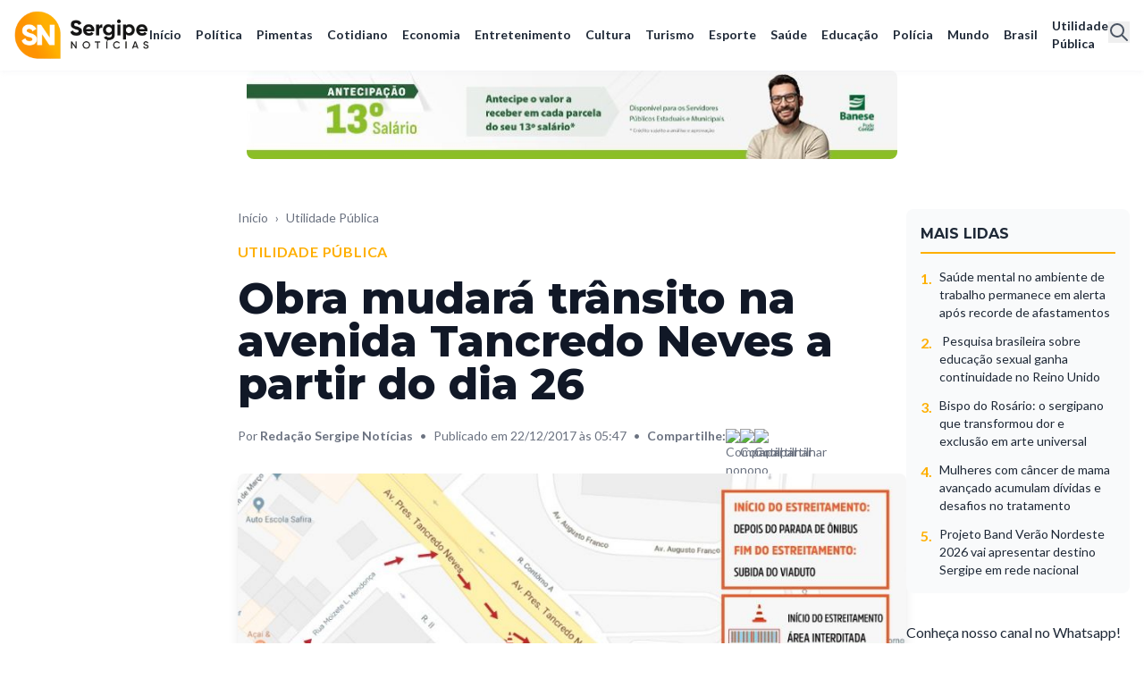

--- FILE ---
content_type: text/html; charset=UTF-8
request_url: https://sergipenoticias.com/utilidade-publica/2017/12/6377/obra-mudara-transito-na-avenida-tancredo-neves-a-partir-do-d.html
body_size: 6985
content:
<!DOCTYPE html>
<html lang="pt-BR" class="">
<head>
    <meta charset="UTF-8">
    <meta name="viewport" content="width=device-width, initial-scale=1.0">
    <title>Obra mudará trânsito na avenida Tancredo Neves a partir do dia 26 - Sergipe Notícias</title>

    <meta property="og:site_name" content="Sergipe Notícias"/>
<meta property="og:title" content="Obra mudará trânsito na avenida Tancredo Neves a partir do dia 26" />
<meta property="og:description" content="" />
<meta property="og:image" itemprop="image" content="https://www.sergipenoticias.com/uploads/2017/12/21/noticias/6377.jpg"/>
<meta property="og:url" content="https://www.sergipenoticias.com/utilidade-publica/2017/12/6377/obra-mudara-transito-na-avenida-tancredo-neves-a-partir-do-d.html"/>
<meta property="og:type" content="article"/>
<meta property="article:published_time" content="2017-12-22T05:47:46-02:00"/>
<meta property="article:section" content="Utilidade Pública"/>
<meta name="twitter:card" content="summary_large_image">
<meta name="twitter:site" content="https://www.sergipenoticias.com/utilidade-publica/2017/12/6377/obra-mudara-transito-na-avenida-tancredo-neves-a-partir-do-d.html">
<meta name="twitter:title" content="Obra mudará trânsito na avenida Tancredo Neves a partir do dia 26" />
<meta name="twitter:description" content=""/>
<meta name="twitter:image" content="https://www.sergipenoticias.com/uploads/2017/12/21/noticias/6377.jpg" />
<meta name="twitter:image:alt" content="Obra mudará trânsito na avenida Tancredo Neves a partir do dia 26" />
<script type="application/ld+json">{
    "@context": "https://schema.org",
    "@type": "NewsArticle",
    "mainEntityOfPage": {
        "@type": "WebPage",
        "@id": "https://www.sergipenoticias.com/utilidade-publica/2017/12/6377/obra-mudara-transito-na-avenida-tancredo-neves-a-partir-do-d.html"
    },
    "headline": "Obra mudará trânsito na avenida Tancredo Neves a partir do dia 26",
    "description": "",
    "image": {
        "@type": "ImageObject",
        "url": "https://www.sergipenoticias.com/uploads/2017/12/21/noticias/6377.jpg"
    },
    "datePublished": "2017-12-22T05:47:46-02:00",
    "dateModified": "2017-12-22T05:47:46-02:00",
    "author": {
        "@type": "Organization",
        "name": "Redação Sergipe Notícias",
        "url": "https://www.sergipenoticias.com"
    },
    "publisher": {
        "@type": "Organization",
        "name": "Sergipe Notícias",
        "logo": {
            "@type": "ImageObject",
            "url": "https://www.sergipenoticias.com/images/l2-v2.png"
        }
    },
    "articleSection": "Utilidade Pública"
}</script>

    <!-- Tailwind CSS, Google Fonts e Estilos... -->
    <script src="https://cdn.tailwindcss.com"></script>
    <link rel="preconnect" href="https://fonts.googleapis.com">
    <link rel="preconnect" href="https://fonts.gstatic.com" crossorigin>
    <link href="https://fonts.googleapis.com/css2?family=Lato:wght@400;700&family=Montserrat:wght@700;800&display=swap"
          rel="stylesheet">
    <style>
        body {
            font-family: 'Lato', sans-serif;
        }

        h1, h2, h3, h4, h5, h6, .font-heading {
            font-family: 'Montserrat', sans-serif;
        }

        .text-primary {
            color: #FEAF00;
        }

        .bg-primary {
            background-color: #FEAF00;
        }

        .border-primary {
            border-color: #FEAF00;
        }

        .hover\:bg-primary-dark:hover {
            background-color: #e59e00;
        }

        /* Adicione aqui os estilos do article-content se necessário em todas as páginas */
        .article-content p {
            margin-bottom: 1.25rem;
            line-height: 1.75;
        }
    </style>
    <script defer async>
        document.addEventListener('DOMContentLoaded', () => {
            const searchToggleButton = document.getElementById('search-toggle-button');
            const searchFormContainer = document.getElementById('search-form-container');
            const searchInput = document.getElementById('search-input');

            // Abre ou fecha a barra de pesquisa ao clicar na lupa
            searchToggleButton.addEventListener('click', (event) => {
                event.stopPropagation(); // Impede que o clique feche o menu imediatamente
                searchFormContainer.classList.toggle('hidden');
                // Se o formulário acabou de se tornar visível, foca no input
                if (!searchFormContainer.classList.contains('hidden')) {
                    searchInput.focus();
                }
            });

            // Fecha a barra de pesquisa se clicar em qualquer lugar fora dela
            document.addEventListener('click', (event) => {
                const isClickInside = searchFormContainer.contains(event.target) || searchToggleButton.contains(event.target);
                if (!isClickInside && !searchFormContainer.classList.contains('hidden')) {
                    searchFormContainer.classList.add('hidden');
                }
            });
        });
    </script>

</head>
<body class="bg-white dark:bg-gray-900 text-gray-800 dark:text-gray-200 transition-colors duration-300">

<header class="bg-white dark:bg-gray-900 sticky top-0 z-50 shadow-md shadow-gray-200/20 dark:shadow-black/20 py-3">
    <div class="container mx-auto px-4 flex justify-between items-center">
        <a href="/" class="text-2xl font-extrabold font-heading text-gray-900 dark:text-white">
            <img src="/images/l2-v2.png" width="200px" alt="Sergipe Notícias"/>
        </a>

        <nav class="hidden lg:flex items-center space-x-4 text-sm font-bold py-1">
            <a href="/" class="hover:text-primary transition-colors ">Início</a>
                            <a href="/politica"
                   class="hover:text-primary transition-colors ">
                    Política                </a>
                            <a href="/pimentas"
                   class="hover:text-primary transition-colors ">
                    Pimentas                </a>
                            <a href="/cotidiano"
                   class="hover:text-primary transition-colors ">
                    Cotidiano                </a>
                            <a href="/economia"
                   class="hover:text-primary transition-colors ">
                    Economia                </a>
                            <a href="/entretenimento"
                   class="hover:text-primary transition-colors ">
                    Entretenimento                </a>
                            <a href="/cultura"
                   class="hover:text-primary transition-colors ">
                    Cultura                </a>
                            <a href="/turismo"
                   class="hover:text-primary transition-colors ">
                    Turismo                </a>
                            <a href="/esporte"
                   class="hover:text-primary transition-colors ">
                    Esporte                </a>
                            <a href="/saude"
                   class="hover:text-primary transition-colors ">
                    Saúde                </a>
                            <a href="/educacao"
                   class="hover:text-primary transition-colors ">
                    Educação                </a>
                            <a href="/policia"
                   class="hover:text-primary transition-colors ">
                    Polícia                </a>
                            <a href="/mundo"
                   class="hover:text-primary transition-colors ">
                    Mundo                </a>
                            <a href="/brasil"
                   class="hover:text-primary transition-colors ">
                    Brasil                </a>
                            <a href="/utilidade-publica"
                   class="hover:text-primary transition-colors ">
                    Utilidade Pública                </a>
                    </nav>

        <div class="flex items-center space-x-4">
            <!-- ================================== -->
            <!-- INÍCIO: Bloco de Pesquisa Adicionado -->
            <!-- ================================== -->
            <div class="relative">
                <!-- Ícone da Lupa (Botão para Ativar a Pesquisa) -->
                <button id="search-toggle-button" name="Pesquisar dentro do site"
                        class="text-gray-600 dark:text-gray-300 hover:text-primary dark:hover:text-primary">
                    <svg class="h-6 w-6" fill="none" stroke="currentColor" viewBox="0 0 24 24">
                        <path stroke-linecap="round" stroke-linejoin="round" stroke-width="2"
                              d="M21 21l-6-6m2-5a7 7 0 11-14 0 7 7 0 0114 0z"></path>
                    </svg>
                </button>

                <!-- Formulário de Pesquisa (Escondido por Padrão) -->
                <div id="search-form-container" class="hidden absolute top-full right-0 mt-2 z-50">
                    <form action="/pesquisa.php" method="GET" class="w-64">
                        <input type="search" name="q" id="search-input" placeholder="Pesquisar..."
                               class="w-full px-4 py-2 border border-gray-300 rounded-md shadow-lg focus:outline-none focus:ring-2 focus:ring-primary dark:bg-gray-800 dark:border-gray-600 dark:text-white">
                    </form>
                </div>
            </div>

            <button id="mobile-menu-button" class="lg:hidden text-gray-600 dark:text-gray-300" name="Menu principal do site">
                <svg class="h-6 w-6" fill="none" stroke="currentColor" viewBox="0 0 24 24">
                    <path stroke-linecap="round" stroke-linejoin="round" stroke-width="2"
                          d="M4 6h16M4 12h16m-7 6h7"></path>
                </svg>
            </button>
        </div>
    </div>
    <div id="mobile-menu" class="hidden lg:hidden bg-gray-50 dark:bg-gray-800">
        <a href="/"
           class="block py-2 px-4 text-sm ">Início</a>
                    <a href="/politica"
               class="block py-2 px-4 text-sm hover:bg-gray-200 dark:hover:bg-gray-700 ">
                Política            </a>
                    <a href="/pimentas"
               class="block py-2 px-4 text-sm hover:bg-gray-200 dark:hover:bg-gray-700 ">
                Pimentas            </a>
                    <a href="/cotidiano"
               class="block py-2 px-4 text-sm hover:bg-gray-200 dark:hover:bg-gray-700 ">
                Cotidiano            </a>
                    <a href="/economia"
               class="block py-2 px-4 text-sm hover:bg-gray-200 dark:hover:bg-gray-700 ">
                Economia            </a>
                    <a href="/entretenimento"
               class="block py-2 px-4 text-sm hover:bg-gray-200 dark:hover:bg-gray-700 ">
                Entretenimento            </a>
                    <a href="/cultura"
               class="block py-2 px-4 text-sm hover:bg-gray-200 dark:hover:bg-gray-700 ">
                Cultura            </a>
                    <a href="/turismo"
               class="block py-2 px-4 text-sm hover:bg-gray-200 dark:hover:bg-gray-700 ">
                Turismo            </a>
                    <a href="/esporte"
               class="block py-2 px-4 text-sm hover:bg-gray-200 dark:hover:bg-gray-700 ">
                Esporte            </a>
                    <a href="/saude"
               class="block py-2 px-4 text-sm hover:bg-gray-200 dark:hover:bg-gray-700 ">
                Saúde            </a>
                    <a href="/educacao"
               class="block py-2 px-4 text-sm hover:bg-gray-200 dark:hover:bg-gray-700 ">
                Educação            </a>
                    <a href="/policia"
               class="block py-2 px-4 text-sm hover:bg-gray-200 dark:hover:bg-gray-700 ">
                Polícia            </a>
                    <a href="/mundo"
               class="block py-2 px-4 text-sm hover:bg-gray-200 dark:hover:bg-gray-700 ">
                Mundo            </a>
                    <a href="/brasil"
               class="block py-2 px-4 text-sm hover:bg-gray-200 dark:hover:bg-gray-700 ">
                Brasil            </a>
                    <a href="/utilidade-publica"
               class="block py-2 px-4 text-sm hover:bg-gray-200 dark:hover:bg-gray-700 ">
                Utilidade Pública            </a>
            </div>
</header>
<div class="container mx-auto mb-6">
    <div class="publicidade area1"><a target="_blank" href="https://www.banese.com.br/o-banese/imprensa/2026/01/14/servidores-publicos-estaduais-ja-po"><img src="https://www.sergipenoticias.com/uploads/2026/01/26/pub/580.jpg" style="width:100%; max-width:728px;" alt="Publicidade" class="rounded-lg mx-auto" /></a></div></div>

<main class="container mx-auto px-4 py-8">
    <div class="lg:flex lg:gap-8">

        <!-- COLUNA DE ANÚNCIOS DA ESQUERDA (20%) -->
        <aside class="hidden lg:block w-full lg:w-1/5">
            <div class="sticky top-28 space-y-8">
                            </div>
        </aside>

        <!-- COLUNA CENTRAL DE CONTEÚDO (60%) -->
        <div class="w-full lg:w-3/5">
            <article>
                <nav class="text-sm mb-4 text-gray-500 dark:text-gray-400">
                    <a href="/" class="hover:text-primary">Início</a><span class="mx-2">›</span><a href="/utilidade pública" class="hover:text-primary">Utilidade Pública</a>
                </nav>
                <header>
                    <span class="text-primary font-bold uppercase tracking-wider">Utilidade Pública</span>
                    <h1 class="text-3xl md:text-5xl font-extrabold font-heading my-4 leading-tight text-gray-900 dark:text-white">
                        Obra mudará trânsito na avenida Tancredo Neves a partir do dia 26                    </h1>
                    <p class="text-lg text-gray-600 dark:text-gray-300">
                                            </p>
                    <div class="mt-6 flex-wrap flex items-center text-sm text-gray-500 dark:text-gray-400">
                        <span>Por <strong>Redação Sergipe Notícias</strong></span>
                        <span class="mx-2">
                            •
                        </span>
                        <span>Publicado em 22/12/2017 às 05:47</span>
                        <span class="mx-2">
                            •
                        </span>
                        <div class="flex items-center gap-2">
                            <span class="text-sm font-bold">Compartilhe:</span>
                            <a target="_blank" href="https://x.com/intent/tweet?text=Obra+mudar%C3%A1+tr%C3%A2nsito+na+avenida+Tancredo+Neves+a+partir+do+dia+26&amp;url=https%3A%2F%2Fwww.sergipenoticias.com%2Futilidade-publica%2F2017%2F12%2F6377%2Fobra-mudara-transito-na-avenida-tancredo-neves-a-partir-do-d.html"
                               class="text-gray-500 hover:text-primary">
                                <img src="https://simpleicons.org/icons/x.svg" class="h-4 w-4" alt="Compartilhar no X"/>
                            </a>
                            <a target="_blank"
                               href="https://www.facebook.com/sharer.php?u=https%3A%2F%2Fwww.sergipenoticias.com%2Futilidade-publica%2F2017%2F12%2F6377%2Fobra-mudara-transito-na-avenida-tancredo-neves-a-partir-do-d.html"
                               class="text-gray-500 hover:text-primary">
                                <img src="https://simpleicons.org/icons/facebook.svg" class="h-4 w-4" alt="Compartilhar no facebook">
                            </a>
                            <a target="_blank" href="https://wa.me/?text=%2AObra+mudar%C3%A1+tr%C3%A2nsito+na+avenida+Tancredo+Neves+a+partir+do+dia+26%2A%0A%0AConfira%3A%0A
https://www.sergipenoticias.com/utilidade-publica/2017/12/6377/obra-mudara-transito-na-avenida-tancredo-neves-a-partir-do-d.html"
                               class="text-gray-500 hover:text-primary">
                                <img src="https://simpleicons.org/icons/whatsapp.svg" class="h-4 w-4" alt="Compartilhar no Whatsapp">
                            </a>
                        </div>
                    </div>
                </header>
                <figure class="my-8">
                    <img src="https://www.sergipenoticias.com/uploads/2017/12/21/noticias/6377.jpg" alt="Obra mudará trânsito na avenida Tancredo Neves a partir do dia 26" class="w-full h-auto rounded-lg shadow-lg">
                                    </figure>
                <div class="article-content text-lg text-gray-800 dark:text-gray-300">
                    <p>A Superintend&ecirc;ncia Municipal de Transportes e Tr&acirc;nsito de Aracaju (SMTT) informa que a partir das 9h da manh&atilde; da pr&oacute;xima ter&ccedil;a-feira, 26 de dezembro, haver&aacute; um estreitamento na avenida Tancredo Neves, ap&oacute;s a sa&iacute;da do conjunto Sol Nascente. Essa interven&ccedil;&atilde;o se deve &agrave; conclus&atilde;o da obra que liga as avenidas Gasoduto e Rio de Janeiro, executada pelo Departamento Estadual de Infraestrutura Rodovi&aacute;ria de Sergipe &ndash; DER-SE.<br /><br />O trecho afetado fica no acesso do condutor que trafega pela avenida Farmac&ecirc;utica Cezartina R&eacute;gis, no Conjunto Sol Nascente, em dire&ccedil;&atilde;o &agrave; avenida Tancredo Neves. Para subir o viaduto, o condutor dever&aacute; cruzar a Tancredo Neves logo na sa&iacute;da do Conjunto. <br /><br />O prazo para libera&ccedil;&atilde;o total da via &eacute; de 30 dias. A via estar&aacute; bem sinalizada e os agentes da SMTT estar&atilde;o no local para orientar os condutores e organizar o fluxo de ve&iacute;culos.</p>                </div>
                <footer class="mt-12">
                    <div class="flex flex-wrap items-center justify-between gap-4">
                        <div class="flex flex-wrap gap-2">
                            <span class="text-sm font-bold">Tags:</span>
                            <!-- You might need a separate query for dynamic tags, or hardcode common ones -->
                            <a href="/tag/utilidade pública" class="text-xs bg-gray-200 dark:bg-gray-700 hover:bg-primary hover:text-white dark:hover:bg-primary px-2 py-1 rounded-full transition-colors">Utilidade Pública</a>
                            <!-- Example static tags for now -->
                            <a href="#" class="text-xs bg-gray-200 dark:bg-gray-700 hover:bg-primary hover:text-white dark:hover:bg-primary px-2 py-1 rounded-full transition-colors">Notícia</a>
                            <a href="#" class="text-xs bg-gray-200 dark:bg-gray-700 hover:bg-primary hover:text-white dark:hover:bg-primary px-2 py-1 rounded-full transition-colors">Sergipe</a>
                        </div>
                        <div class="flex items-center gap-2">
                            <span class="text-sm font-bold">Compartilhe:</span>
                            <a target="_blank" href="https://x.com/intent/tweet?text=Obra+mudar%C3%A1+tr%C3%A2nsito+na+avenida+Tancredo+Neves+a+partir+do+dia+26&amp;url=https%3A%2F%2Fwww.sergipenoticias.com%2Futilidade-publica%2F2017%2F12%2F6377%2Fobra-mudara-transito-na-avenida-tancredo-neves-a-partir-do-d.html"
                               class="text-gray-500 hover:text-primary">
                                <img src="https://simpleicons.org/icons/x.svg" class="h-4 w-4" alt="X"/>
                            </a>
                            <a target="_blank"
                               href="https://www.facebook.com/sharer.php?u=https%3A%2F%2Fwww.sergipenoticias.com%2Futilidade-publica%2F2017%2F12%2F6377%2Fobra-mudara-transito-na-avenida-tancredo-neves-a-partir-do-d.html"
                               class="text-gray-500 hover:text-primary">
                                <img src="https://simpleicons.org/icons/facebook.svg" class="h-4 w-4" alt="X">
                            </a>
                            <a target="_blank" href="https://wa.me/?text=%2AObra+mudar%C3%A1+tr%C3%A2nsito+na+avenida+Tancredo+Neves+a+partir+do+dia+26%2A%0A%0AConfira%3A%0A
https://www.sergipenoticias.com/utilidade-publica/2017/12/6377/obra-mudara-transito-na-avenida-tancredo-neves-a-partir-do-d.html"
                               class="text-gray-500 hover:text-primary">
                                <img src="https://simpleicons.org/icons/whatsapp.svg" class="h-4 w-4" alt="X">
                            </a>
                        </div>
                    </div>
                </footer>
            </article>
        </div>

        <!-- COLUNA DE ANÚNCIOS DA DIREITA (20%) -->
        <aside class="hidden lg:block w-full lg:w-1/5">
            <div class="sticky top-28 space-y-8">
                                
                <div class="bg-gray-50 dark:bg-gray-800 p-4 rounded-lg">
                    <h4 class="font-bold font-heading mb-4 border-b-2 border-primary pb-2">MAIS LIDAS</h4>
                    <ol class="space-y-3 list-inside">
                        <li class="flex items-start"><span class="text-primary font-bold mr-2">1.</span><a href="https://www.sergipenoticias.com/saude/2026/01/43013/saude-mental-no-ambiente-de-trabalho-permanece-em-alerta-apo.html" class="text-sm hover:underline">Saúde mental no ambiente de trabalho permanece em alerta após recorde de afastamentos</a></li><li class="flex items-start"><span class="text-primary font-bold mr-2">2.</span><a href="https://www.sergipenoticias.com/educacao/2026/01/43000/pesquisa-brasileira-sobre-educacao-sexual-ganha-continuid.html" class="text-sm hover:underline">﻿  Pesquisa brasileira sobre educação sexual ganha continuidade no Reino Unido</a></li><li class="flex items-start"><span class="text-primary font-bold mr-2">3.</span><a href="https://www.sergipenoticias.com/cultura/2026/01/43039/bispo-do-rosario-o-sergipano-que-transformou-dor-e-exclusao.html" class="text-sm hover:underline">Bispo do Rosário: o sergipano que transformou dor e exclusão em arte universal</a></li><li class="flex items-start"><span class="text-primary font-bold mr-2">4.</span><a href="https://www.sergipenoticias.com/saude/2026/01/42986/mulheres-com-cancer-de-mama-avancado-acumulam-dividas-e-desa.html" class="text-sm hover:underline">Mulheres com câncer de mama avançado acumulam dívidas e desafios no tratamento</a></li><li class="flex items-start"><span class="text-primary font-bold mr-2">5.</span><a href="https://www.sergipenoticias.com/turismo/2026/01/43011/projeto-band-verao-nordeste-2026-vai-apresentar-destino-serg.html" class="text-sm hover:underline">Projeto Band Verão Nordeste 2026 vai apresentar destino Sergipe em rede nacional</a></li>                    </ol>
                </div>
                <div class="flex flex-col">
                    <p>Conheça nosso canal no Whatsapp!</p>
                    <a href="https://whatsapp.com/channel/0029VbBL19y8aKvQJxHMFC0o" target="_blank"
                       class="font-bold pr-3">
                        <img width="100%"  src="/images/qr_code_sergipe_noticias.svg" class="inline-block" alt="Whatsapp">
                    </a>
                </div>
                <div class="flex items-center gap-2">
                    <span class="text-sm font-bold">Compartilhe:</span>
                    <a target="_blank" href="https://x.com/intent/tweet?text=Obra+mudar%C3%A1+tr%C3%A2nsito+na+avenida+Tancredo+Neves+a+partir+do+dia+26&amp;url=https%3A%2F%2Fwww.sergipenoticias.com%2Futilidade-publica%2F2017%2F12%2F6377%2Fobra-mudara-transito-na-avenida-tancredo-neves-a-partir-do-d.html"
                       class="text-gray-500 hover:text-primary">
                        <img src="https://simpleicons.org/icons/x.svg" class="h-4 w-4" alt="X"/>
                    </a>
                    <a target="_blank"
                       href="https://www.facebook.com/sharer.php?u=https%3A%2F%2Fwww.sergipenoticias.com%2Futilidade-publica%2F2017%2F12%2F6377%2Fobra-mudara-transito-na-avenida-tancredo-neves-a-partir-do-d.html"
                       class="text-gray-500 hover:text-primary">
                        <img src="https://simpleicons.org/icons/facebook.svg" class="h-4 w-4" alt="X">
                    </a>
                    <a target="_blank" href="https://wa.me/?text=%2AObra+mudar%C3%A1+tr%C3%A2nsito+na+avenida+Tancredo+Neves+a+partir+do+dia+26%2A%0A%0AConfira%3A%0A
https://www.sergipenoticias.com/utilidade-publica/2017/12/6377/obra-mudara-transito-na-avenida-tancredo-neves-a-partir-do-d.html"
                       class="text-gray-500 hover:text-primary">
                        <img src="https://simpleicons.org/icons/whatsapp.svg" class="h-4 w-4" alt="X">
                    </a>
                </div>
            </div>

        </aside>
    </div>

    <!-- Seção Leia Também (Fora da estrutura de 3 colunas) -->
    <section class="mt-16">
        <div class="flex items-center mb-6">
            <h3 class="text-2xl font-bold font-heading">Leia Também</h3>
            <div class="flex-grow border-t-2 border-primary ml-4"></div>
        </div>
        <div class="grid grid-cols-1 md:grid-cols-2 lg:grid-cols-3 gap-6">
            <div class="bg-white dark:bg-gray-800 rounded-lg overflow-hidden shadow-sm hover:shadow-xl transition-shadow duration-300">
                        <a href="https://www.sergipenoticias.com/utilidade-publica/2026/01/43077/prefeitura-disponibiliza-novas-vagas-de-emprego-nesta-quinta.html"><img src="https://www.sergipenoticias.com/uploads/2026/01/29/noticias/43077.jpg" class="w-full h-40 object-cover" alt="Prefeitura disponibiliza novas vagas de emprego nesta quinta-feira, 29"></a>
                        <div class="p-4">
                            <span class="text-xs font-bold text-primary">Utilidade Pública</span>
                            <h4 class="font-bold mt-1 h-16"><a href="https://www.sergipenoticias.com/utilidade-publica/2026/01/43077/prefeitura-disponibiliza-novas-vagas-de-emprego-nesta-quinta.html">Prefeitura disponibiliza novas vagas de emprego nesta quinta-feira, 29</a></h4>
                            <a href="https://www.sergipenoticias.com/utilidade-publica/2026/01/43077/prefeitura-disponibiliza-novas-vagas-de-emprego-nesta-quinta.html" class="text-sm font-bold text-primary hover:underline mt-2 inline-block">Leia mais →</a>
                        </div>
                    </div><div class="bg-white dark:bg-gray-800 rounded-lg overflow-hidden shadow-sm hover:shadow-xl transition-shadow duration-300">
                        <a href="https://www.sergipenoticias.com/utilidade-publica/2026/01/43068/laboratorio-da-unit-amplia-atendimento-e-segue-funcionando-n.html"><img src="https://www.sergipenoticias.com/uploads/2026/01/28/noticias/43068.jpg" class="w-full h-40 object-cover" alt="Laboratório da Unit amplia atendimento e segue funcionando no Bairro Industrial"></a>
                        <div class="p-4">
                            <span class="text-xs font-bold text-primary">Utilidade Pública</span>
                            <h4 class="font-bold mt-1 h-16"><a href="https://www.sergipenoticias.com/utilidade-publica/2026/01/43068/laboratorio-da-unit-amplia-atendimento-e-segue-funcionando-n.html">Laboratório da Unit amplia atendimento e segue funcionando no Bairro Industrial</a></h4>
                            <a href="https://www.sergipenoticias.com/utilidade-publica/2026/01/43068/laboratorio-da-unit-amplia-atendimento-e-segue-funcionando-n.html" class="text-sm font-bold text-primary hover:underline mt-2 inline-block">Leia mais →</a>
                        </div>
                    </div><div class="bg-white dark:bg-gray-800 rounded-lg overflow-hidden shadow-sm hover:shadow-xl transition-shadow duration-300">
                        <a href="https://www.sergipenoticias.com/utilidade-publica/2026/01/43063/fundat-disponibiliza-novas-vagas-de-emprego-nesta-quarta-fei.html"><img src="https://www.sergipenoticias.com/uploads/2026/01/28/noticias/43063.jpg" class="w-full h-40 object-cover" alt="Fundat disponibiliza novas vagas de emprego nesta quarta-feira, dia 28"></a>
                        <div class="p-4">
                            <span class="text-xs font-bold text-primary">Utilidade Pública</span>
                            <h4 class="font-bold mt-1 h-16"><a href="https://www.sergipenoticias.com/utilidade-publica/2026/01/43063/fundat-disponibiliza-novas-vagas-de-emprego-nesta-quarta-fei.html">Fundat disponibiliza novas vagas de emprego nesta quarta-feira, dia 28</a></h4>
                            <a href="https://www.sergipenoticias.com/utilidade-publica/2026/01/43063/fundat-disponibiliza-novas-vagas-de-emprego-nesta-quarta-fei.html" class="text-sm font-bold text-primary hover:underline mt-2 inline-block">Leia mais →</a>
                        </div>
                    </div>        </div>
    </section>
</main>
    <script>
        document.addEventListener('DOMContentLoaded', function() {
            // Pega o ID da notícia que o PHP já conhece.
            // Usar json_encode é uma boa prática para passar variáveis do PHP para o JS com segurança.
            const articleId = "6377";

            if (articleId > 0) {
                // Usa a API Fetch para enviar os dados para o seu novo endpoint
                fetch('/api_update_view.php', {
                    method: 'POST',
                    headers: {
                        'Content-Type': 'application/json',
                        'Accept': 'application/json'
                    },
                    body: JSON.stringify({ id: articleId })
                });
            }
        });
    </script>

<div class="container mx-auto">
    <div class="publicidade area4"><img src="https://www.sergipenoticias.com/uploads/2025/04/28/pub/525.jpg" style="width:100%; max-width:728px;" alt="Publicidade" class="rounded-lg mx-auto" /></div></div>
<footer class="bg-gray-900 text-gray-300 mt-16">
    <div class="container mx-auto px-4 pt-12 pb-8">
        <div class="grid grid-cols-1 md:grid-cols-4 gap-8">
            <div>
                <h4 class="text-xl font-extrabold font-heading text-white">Sergipe Notícias</h4>
                <p class="text-xs mt-2 text-gray-400">O portal Sergipe Notícias é um produto jornalístico desenvolvido
                    pela EMPRESA PRODUTORA DE COMUNICAÇÃO EIRELI</p></div>
            <div><h5 class="font-bold text-white mb-4">Editorias</h5>
                <ul class="space-y-2 text-sm">
                    <li><a href="/politica" class="hover:text-primary">Política</a></li>
                    <li><a href="/cotidiano" class="hover:text-primary">Cotidiano</a></li>
                    <li><a href="/economia" class="hover:text-primary">Economia</a></li>
                    <li><a href="/cultura" class="hover:text-primary">Cultura</a></li>
                </ul>
            </div>
            <div><h5 class="font-bold text-white mb-4">Siga-nos</h5>
                <div class="flex space-x-4">
                    <a target="_blank" href="https://twitter.com/sergipenoticias"
                       class="bg-gray-700 hover:bg-primary p-2 rounded-full">
                        <img src="https://simpleicons.org/icons/x.svg" class="h-4 w-4 invert" alt="X">
                    </a>
                    <a target="_blank" href="https://www.facebook.com/share/16JUYM5zJ5"
                       class="bg-gray-700 hover:bg-primary p-2 rounded-full">
                        <img
                                src="https://simpleicons.org/icons/facebook.svg" class="h-4 w-4 invert" alt="Facebook"></a><a
                            target="_blank"
                            href="https://www.instagram.com/noticiasexclusivas"
                            class="bg-gray-700 hover:bg-primary p-2 rounded-full"><img
                                src="https://simpleicons.org/icons/instagram.svg" class="h-4 w-4 invert"
                                alt="Instagram"></a>
                    <a target="_blank" href="https://www.tiktok.com/@sergipe.notcias"
                       class="bg-gray-700 hover:bg-primary p-2 rounded-full">
                        <img src="https://simpleicons.org/icons/tiktok.svg" class="h-4 w-4 invert" alt="X">
                    </a>
                </div>
                <div>
                    <div class="flex items-center gap-2 mt-2">
                        <a href="https://whatsapp.com/channel/0029VbBL19y8aKvQJxHMFC0o" target="_blank" class="font-bold pr-3">
                            <img width="150px" src="/images/qr_code_sergipe_noticias-claro.svg" class="inline-block" alt="Whatsapp">
                        </a>
                        <p>Conheça nosso canal no Whatsapp!</p>
                    </div>
                </div>
            </div>
            <div><h5 class="font-bold text-white mb-4">Contato</h5>
                <p class="text-sm">cristinebrittomedeiros@gmail.com</p>
                <p class="text-sm">(79) 98157-2792</p></div>
        </div>
    </div>
    <div class="bg-black/50 py-3">
        <div class="container mx-auto px-4 text-center text-xs text-gray-500">&copy; 2011 - 2025 Sergipe Notícias - Todos os Direitos Reservados. <a target='_blank' href='https://wa.me/5561981598138?text=Olá,%20estou%20entrando%20em%20contato%20através%20do%20site%20Sergipe%20Notícias%20e%20gostaria%20de%20mais%20informações.'> Produzido por Sam Reis Tecnologia 33.400.127/0001-57</a></div>
    </div>
</footer>

<script defer async>
    // --- SCRIPT PARA TOGGLE DO MENU MOBILE ---
    const mobileMenuButton = document.getElementById('mobile-menu-button');
    const mobileMenu = document.getElementById('mobile-menu');
    mobileMenuButton.addEventListener('click', () => {
        mobileMenu.classList.toggle('hidden');
    });

    // --- SCRIPT PARA TOGGLE DO DARK MODE ---
    const themeToggle = document.getElementById('theme-toggle');
    const sunIcon = document.getElementById('theme-toggle-sun');
    const moonIcon = document.getElementById('theme-toggle-moon');
    const htmlEl = document.documentElement;

    function applyTheme(theme) {
        if (theme === 'dark') {
            htmlEl.classList.add('dark');
            sunIcon.classList.remove('hidden');
            moonIcon.classList.add('hidden');
        } else {
            htmlEl.classList.remove('dark');
            moonIcon.classList.remove('hidden');
            sunIcon.classList.add('hidden');
        }
    }

    const savedTheme = localStorage.getItem('theme') || (window.matchMedia('(prefers-color-scheme: dark)').matches ? 'dark' : 'light');
    applyTheme(savedTheme);
    themeToggle.addEventListener('click', () => {
        const isDark = htmlEl.classList.contains('dark');
        const newTheme = isDark ? 'light' : 'dark';
        localStorage.setItem('theme', newTheme);
        applyTheme(newTheme);
    });
</script>
<script defer async>
    (function (i, s, o, g, r, a, m) {
        i['GoogleAnalyticsObject'] = r;
        i[r] = i[r] || function () {
            (i[r].q = i[r].q || []).push(arguments)
        }, i[r].l = 1 * new Date();
        a = s.createElement(o),
            m = s.getElementsByTagName(o)[0];
        a.async = 1;
        a.src = g;
        m.parentNode.insertBefore(a, m)
    })(window, document, 'script', 'https://www.google-analytics.com/analytics.js', 'ga');

    ga('create', 'UA-83652650-10', 'auto');
    ga('send', 'pageview');

</script>
</body>
</html>